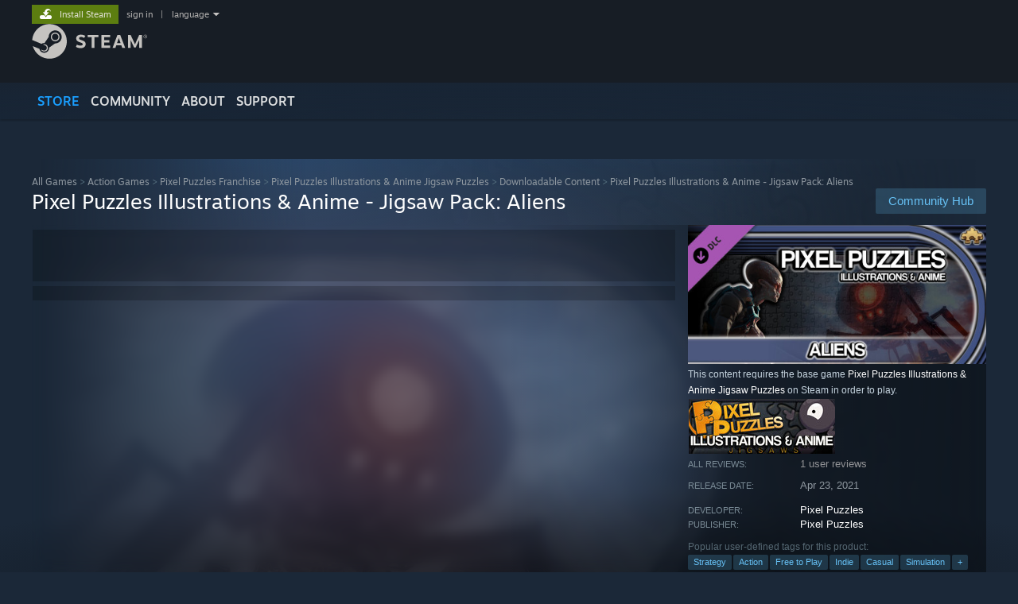

--- FILE ---
content_type: text/javascript;charset=UTF-8
request_url: https://store.fastly.steamstatic.com/public/javascript/app_tagging.js?v=jzh2Y03tD8Ea&l=english&_cdn=fastly
body_size: 8386
content:

function TagLink( tag, language )
{
	var url = 'https://store.steampowered.com/tags/';
	if ( language )
		url += language + '/';
	else
		url += 'en/';

	url += encodeURIComponent( tag ).replace( /%2F/g, '/' ) + '/';
	return url;
}


function AppTaggingMatchTags( rgTerms, rgTags, rgSuggestions )
{
	if ( rgTags && rgTags.length )
	{
		for ( var i = 0; i < rgTags.length; i++ )
		{
			var strNameNormalized = rgTags[i].name_normalized;
			if ( !strNameNormalized )
			{
				strNameNormalized = rgTags[i].name_normalized = rgTags[i].name.toLowerCase(); 	// @todo: We should use .normalize() when browsers actually support it.																			// For now just return the normal value as \W actually just removes entire tags.
			}

			var bMatch = true;
			for ( var iTerm = 0; iTerm < rgTerms.length; iTerm++ )
			{
				if ( strNameNormalized.indexOf( rgTerms[iTerm] ) == -1 )
				{
					bMatch = false;
					break;
				}
			}
			if ( bMatch )
			{
				rgSuggestions.push( rgTags[i].name );
				if ( rgSuggestions.length >= 10 )
					break;
			}
		}
	}
}

function GetTagSuggestFunc( rgTagList )
{
	return function( value, fnSetSuggestions )
	{
		var rgSuggestions = [];
		if ( value )
		{
			var rgTerms = value.toLowerCase().split( ' ' );
			AppTaggingMatchTags( rgTerms, rgTagList, rgSuggestions );

			rgSuggestions.sort();
		}

		fnSetSuggestions( rgSuggestions );
	};
}

function InitAppTagModal( appid, rgAppTags, rgUserTags, strTagLinkSNR, strYourTagSNR, bShowBanOption, bIsDLC )
{
	var $AppTagModal = $J('#app_tagging_modal');
	var $AppTagForm = $J('#app_tag_form');
	var $AppTagInput = $AppTagForm.find('input[name=tag]');
	var $AppTagButton = $AppTagForm.find('button');
	var TextSuggest = null;

	var $PopularTags = $AppTagModal.find( '.app_tags.popular_tags' );
	var $YourTags = $AppTagModal.find( '.app_tags.your_tags' );
	var $FrequentTags = $AppTagModal.find( '.app_tags.previous_tags' );
	var $FrequentTagCtn = $AppTagModal.find( '.previous_tags_ctn' ).hide();

	var rgUserTagsByTagID = {};
	for ( var i= 0; i < rgUserTags.length; i++ )
	{
		rgUserTagsByTagID[ rgUserTags[i].tagid ] = rgUserTags[i];
	}

	var rgYourPopularTags = null;
	var rgGlobalPopularTags = [];
	var bYourPopularTagsRequested = false;
	var bBannedTag = false;
	var bAppliedTag = false;
	var bAppliedTagToChildren = false;

	// setup "advanced" admin mode - internal functions
	var $AdvCheckbox = $J('#app_tagging_show_advanced');
	$AdvCheckbox.prop( 'checked', !!WebStorage.GetLocal( 'ShowAdvancedTaggingOptions' ) );
	$AdvCheckbox.on( 'change', function() {
		if ( $AdvCheckbox.prop('checked') )
		{
			WebStorage.SetLocal( 'ShowAdvancedTaggingOptions', 1 );
			$AppTagModal.addClass( 'advanced_enabled' );
		}
		else
		{
			WebStorage.RemoveLocal( 'ShowAdvancedTaggingOptions' );
			$AppTagModal.removeClass( 'advanced_enabled' );
		}
	} ).trigger('change');

	var fnUpdateTagButtonState = function() {
		if ( $AppTagInput.val().length > 0 )
			$AppTagButton.removeClass( 'btn_disabled' );
		else
			$AppTagButton.addClass( 'btn_disabled' );
	};

	var fnSetCheckboxTooltip = function( $Checkbox )
	{
		if ( $Checkbox.hasClass('checked') )
			$Checkbox.data('tooltip-text', 'You have applied this tag.  Click to remove.' );
		else
			$Checkbox.data('tooltip-text', 'Click here to apply this tag.' );
	};

	var fnSetReportTooltip = function( $ReportFlag )
	{
		if ( $ReportFlag.hasClass('reported') )
			$ReportFlag.data('tooltip-text', 'You have reported this tag as being incorrectly applied to this product.  Click again to remove the report.' );
		else
			$ReportFlag.data('tooltip-text', 'Click to report for this tag as being incorrectly applied to this product.' );
	};

	var fnCheckboxClick = function( checkbox, tag, bPopular, tagid )
	{
		var bWithdraw = $J(checkbox).hasClass('checked');
		fnApplyTag( tag, bWithdraw, bPopular, 0, tagid );
	};

	var fnAdjustClick = function( checkbox, tag, bPopular, tagid )
	{
		console.log( rgUserTagsByTagID[ tagid ] );
		var nCurrentWeight = ( rgUserTagsByTagID[ tagid ] && rgUserTagsByTagID[ tagid ].weight ) || 0;
		ShowPromptDialog( 'Adjust Tag Weight', 'Enter a new weight for your vote.  Current weight: ' + nCurrentWeight, 'Tag' )
			.done( function( value ) {
				var weight = parseInt( value );
				if ( weight )
					fnApplyTag( tag, weight < 0, bPopular, 0, tagid, weight );
			});
	}

	var fnMakeTag = function( tagid, tagdata, checked, bPopular, bReported, bBrowsable )
	{
		var tag = tagdata.name;
		var $Tag = $J('<div/>', {'class': 'app_tag_control', 'data-tagid': tagid } );

		var $Checkbox = $J('<div/>', {'data-tooltip-text': '', 'class': 'app_tag_checkbox' + ( checked && !bReported ? ' checked' : '' ) }).click( function() { fnCheckboxClick( this, tag, bPopular, tagid ); });

		fnSetCheckboxTooltip( $Checkbox );

		$Tag.append( $Checkbox );

		if ( bPopular )
		{
			$Tag.addClass( 'popular' );

			// only if logged in
			if ( $YourTags.length )
			{
				if ( bShowBanOption )
				{
					var $Ban = $J('<div/>', {'class': 'app_tag_ban'} );
					$Ban.data('tooltip-text', 'Click here to remove this tag from this product.  This option is limited to developers and Steam staff.' );

					$Tag.append( $Ban );
					var content = $J( '<div/>' );
					content.append( $J( '<div/>', { 'class': 'app_tag_ban_prompt' } ).text( 'Are you sure you want to remove the "%s" tag from this product?'.replace( /%s/, tag ) ) );
					if ( !bIsDLC ) {
						content.append( $J( '<div/>', { 'class': 'app_tag_ban_checkbox' } ).append( $J( '<input/>', {'type': 'checkbox', 'name':'ban_child_tags', 'checked': 1, 'id': 'ban_child_tags' } ) ) );
						content.append( $J( '<div/>', { 'class': 'app_tag_ban_label' } ).append( $J( '<label/>', {'for': 'ban_child_tags' } ).text( 'Ban the tag for child DLC as well' ) ) );
						content.append( $J( '<div/>', { 'class': 'app_tag_ban_note' } ).text( 'Note: this will impact all DLC related to this game, even DLC you create or release in the future. You can still unban the tag for individual DLC.' ) );
					}

					$Ban.click( function() {
						ShowConfirmDialog( 'Ban Tag', content ).done( function()
						{
							$Ban.trigger('mouseleave');	// to clear the tooltip
							var checkbox = content.find( '.app_tag_ban_checkbox > input' );
							var bApplyToChildren = false;

							if ( checkbox.is( ':checked' ) )
							{
								// Ban all children
								bApplyToChildren = true;
							}
							fnApplyTag( tag, false, true, -1, 0 /* no tag id */, 0 /* no weight */, bApplyToChildren );
						});
					});
				}
				else
				{
					var $Report = $J('<div/>', {'class': 'app_tag_report' + ( bReported ? ' reported' : '' )});

					fnSetReportTooltip($Report);
					$Tag.append($Report);

					$Report.click(function () {
						fnApplyTag(tag, $Report.hasClass('reported'), true, 2);
					});
				}
			}
		}

		if ( bShowBanOption )
		{
			var $AdjCheckbox = $J('<div/>', {'data-tooltip-text': 'Adjust your applied weight', 'class': 'app_tag_advanced app_tag_adjust' }).click( function() { fnAdjustClick( this, tag, bPopular, tagid ); }).text( "±" );
			$Tag.append( $AdjCheckbox );

			$Tag.append( $J('<div/>', {'class': 'app_tag_advanced app_tag_count' } ).text( tagdata.count ) );
		}

		if ( bBrowsable )
		{
			var $Link = $J('<a/>', {'class': 'app_tag', 'href': TagLink(tag) + '?snr=' + strTagLinkSNR}).text(tag);
			$Link.InstrumentLinks();
			$Tag.append($Link);
		}
		else
		{
			var $Link = $J('<div/>', {'class': 'app_tag not_browseable' }).text(tag);
			$Link.data('tooltip-text', 'Not enough items tagged with "%s" yet'.replace( /%s/, $Link.html() ) );

			$Tag.append( $Link );
		}

		return $Tag;
	};

	var fnMakeFrequentTag = function( tagid, tag )
	{
		var $Tag = $J('<div/>', {'class': 'app_tag previous_tag', 'data-tagid': tagid, 'data-tooltip-text': 'Click here to apply this tag.' }).text( tag ).click( function() { fnApplyTag( tag ) } );

		return $Tag;
	};

	var fnCheckTagBox = function( $Elements, withdraw, reported )
	{
		var $Checkbox = $Elements.find( '.app_tag_checkbox' );

		if ( withdraw || reported )
		{
			$Checkbox.removeClass( 'checked' );
		}
		else
		{
			$Checkbox.addClass( 'checked' );
		}
		fnSetCheckboxTooltip( $Checkbox );

		var $ReportFlag = $Elements.find( '.app_tag_report' );
		if ( reported )
			$ReportFlag.addClass( 'reported' );
		else
			$ReportFlag.removeClass( 'reported' );
		fnSetReportTooltip( $ReportFlag );
	};

	var fnFlashTag = function( $Tag )
	{
		$Tag.addClass('tag_control_flash');
		window.setTimeout( function() { $Tag.removeClass( 'tag_control_flash' ) }, 1100 );
	};

	var fnBuildTagDisplay = function( Modal )
	{
		$PopularTags.empty();
		$YourTags.empty();
		$FrequentTags.empty();

		for ( var i = 0; i < rgAppTags.length; i++ )
		{
			var tagid = rgAppTags[i].tagid;
			var $AppTag = fnMakeTag( tagid, rgAppTags[i], rgUserTagsByTagID[tagid], true, rgUserTagsByTagID[tagid] && rgUserTagsByTagID[tagid].is_reported, true );

			$PopularTags.append( $AppTag );
		}

		Modal.AdjustSizing();

		if ( !$YourTags.length )
		{
			return;	//not logged in case
		}

		if ( rgYourPopularTags === null )
		{
			$YourTags.html( '<div class="yourtags_throbber"><img src="https://store.fastly.steamstatic.com/public/images/login/throbber.gif"></div>' );
			if ( !bYourPopularTagsRequested )
			{
				bYourPopularTagsRequested = true;

				var url = 'https://store.steampowered.com/tagdata/myfrequenttags';
				var mytag_version = WebStorage.GetLocal( 'mytag_version', true );
				if ( mytag_version )
					url += '?v=' + parseInt( mytag_version );

				$J.get( url ).done( function( data ) {
					rgYourPopularTags = data || [];
					fnBuildTagDisplay( Modal );
					Modal.AdjustSizing();
				}).fail( function() {
					rgYourPopularTags = [];
					fnBuildTagDisplay( Modal );
					Modal.AdjustSizing();
				});

				// also load the global popular tags, to populate the autocomplete with
				$J.get( 'https://store.steampowered.com/tagdata/populartags/english').done( function ( data ) {
					for ( var i = 0; i < data.length; i++ )
						rgGlobalPopularTags.push( data[i] );	// don't assign, we've got references to this guy
				});
			}
		}
		else
		{
			var rgYourTagsSeen = {};
			for ( var i = 0; i < rgUserTags.length; i++ )
			{
				var tagid = rgUserTags[i].tagid;
				rgYourTagsSeen[tagid] = true;

				if ( rgUserTagsByTagID[tagid] && rgUserTagsByTagID[tagid].is_reported )
					continue;

				var $AppTag = fnMakeTag( tagid, rgUserTags[i], rgUserTagsByTagID[tagid], false, false, rgUserTags[i].browseable );

				$YourTags.append( $AppTag );
			}

			if ( $YourTags.children().length == 0 )
			{
				$YourTags.append( $J('<div/>', {'class': 'app_tag_control no_tags_yet'}).text('No tags entered yet' ) );
			}

			var cPopularTagsToDisplay = 16;
			for ( var i = 0; i < rgYourPopularTags.length; i++ )
			{
				var tagid = rgYourPopularTags[i].tagid;

				if ( rgYourTagsSeen[tagid] )
					continue;

				var $AppTag = fnMakeFrequentTag( tagid, rgYourPopularTags[i].name );

				$FrequentTags.append( $AppTag );
				$FrequentTagCtn.show();

				if ( --cPopularTagsToDisplay <= 0 )
					break;
			}
		}
	};

	var fnUpdateUserTagsOnPage = function()
	{
		var $YourTagsOnPage = $J('.your_tags[data-appid=' + appid + ']');
		var $AddYourOwn = $YourTagsOnPage.children( '.app_tag.add_your_own');
		var $AddMore = $YourTagsOnPage.children( '.app_tag.add_more');
		if ( rgUserTags.length )
		{
			$AddYourOwn.hide();
			$AddMore.show();
			$YourTagsOnPage.empty();
			for ( var i = 0; i < rgUserTags.length; i++ )
			{
				if ( !rgUserTags[i].is_reported && rgUserTags[i].browseable )
				{
					var $AppTag = $J('<a/>', { 'class': 'app_tag', 'href': TagLink(rgUserTags[i].name) + '?snr=' + strYourTagSNR }).text(rgUserTags[i].name);
					$AppTag.InstrumentLinks();
					$YourTagsOnPage.append($AppTag);
				}
			}

			// always put non-browseable after all browseable tags, so they are less likely to display
			for( var i = 0; i < rgUserTags.length; i++ )
			{
				if ( !rgUserTags[i].is_reported &&  !rgUserTags[i].browseable )
				{
					var $AppTag = $J('<div/>', {'class': 'app_tag not_browseable' }).text( rgUserTags[i].name );
					$AppTag.data('tooltip-text', 'Not enough items tagged with "%s" yet'.replace( /%s/, $AppTag.html() ) );

					$YourTagsOnPage.append( $AppTag );
				}
			}
		}
		else
		{
			$AddYourOwn.show();
			$AddMore.hide();
			$YourTagsOnPage.empty();
		}
		$YourTagsOnPage.append( $AddYourOwn, $AddMore );
		AdjustVisibleAppTags( $YourTagsOnPage );
	};

		var fnIsTagBrowseable = function( tagid, name )
	{
		for ( var i = 0; i < rgGlobalPopularTags.length; i++ )
		{
							if ( rgGlobalPopularTags[i].tagid == tagid )
					return true;
					}
		return false;
	};

	var fnApplyTag = function( tag, withdraw, bPopularClick, eReportType, unTagID, nWeight, bApplyToChildren )
	{
		var rgParams = {
			appid: appid,
			sessionid: g_sessionID,
			tag: tag
		};
		if ( unTagID )
			rgParams['tagid'] = unTagID;

		if ( nWeight )
		{
			rgParams['weight'] = Math.abs( nWeight );
			if ( nWeight < 0 )
				rgParams['withdraw'] = 1;
		}
		else if ( withdraw )
			rgParams['withdraw'] = 1;
		else if ( eReportType )
			rgParams['reporttype'] = eReportType;

		if ( bApplyToChildren )
			rgParams['applytochildren'] = bApplyToChildren;

		$J.post( 'https://store.steampowered.com/tagdata/tagapp', rgParams ).done( function( data ) {

			bAppliedTag = true;
			bAppliedTagToChildren = bAppliedTagToChildren || bApplyToChildren;

			var strControlSelector = '.app_tag_control[data-tagid=' + data.tagid + ']';
			var $AppTag = $PopularTags.find( strControlSelector );
			var $YourTag = $YourTags.find( strControlSelector );

			if ( typeof data.browseable == 'undefined' )
			{
				data.browseable = fnIsTagBrowseable( data.tagid, data.name );
			}

			if ( !$YourTag.length && !data.withdraw && !data.reported )
			{
				$YourTag = fnMakeTag( data.tagid, data, false, false, false, data.browseable );
				$YourTags.append( $YourTag );
				$YourTags.children('.no_tags_yet').hide();
			}

			var iExistingTag;
			for ( iExistingTag = 0; iExistingTag < rgUserTags.length; iExistingTag++ )
			{
				if ( rgUserTags[iExistingTag].tagid == data.tagid )
				{
					break;
				}
			}

			if ( data.withdraw )
			{
				delete rgUserTagsByTagID[ data.tagid ];
				if ( iExistingTag < rgUserTags.length )
					rgUserTags.splice( iExistingTag, 1 );

				fnCheckTagBox( $YourTag, true );
			}
			else
			{
				rgUserTagsByTagID[ data.tagid ] = data;
				if ( iExistingTag >= rgUserTags.length )
				{
					rgUserTags.push( data );
				}

				// remove from the frequent tag box
				$FrequentTags.find( '[data-tagid=' + data.tagid + ']' ).hide();
				if ( $FrequentTags.children().length == 0 )
					$FrequentTagCtn.hide();

				// make sure it's checked
				if ( data.is_reported )
				{
					$YourTag.remove();
				}
				else
				{
					fnCheckTagBox( $YourTag );
				}
			}

			fnCheckTagBox( $AppTag, data.withdraw, data.is_reported );

			// highlight the popular tag to show it has changed
			if ( !bPopularClick && !data.withdraw && $AppTag.length )
			{
				fnFlashTag( $AppTag );
			}

			if ( !data.withdraw && $YourTag.length )
				fnFlashTag( $YourTag );

			// roll "mytag_version" variable which will force a reload of user's frequent tags
			WebStorage.SetLocal( 'mytag_version', parseInt( WebStorage.GetLocal( 'mytag_version', true ) || 0 ) + 1, true );

			if ( eReportType > 0 && !withdraw )
			{
				ShowAlertDialog( 'Report a Tag', 'Thank you for your report.  Tags that reach a certain threshold of reports will be removed from the product.');
			}
			else if ( eReportType == -1 )
			{
				$AppTag.hide( 'fast' );
				bBannedTag = true;
			}

		}).fail( function() {
			ShowAlertDialog( 'View and edit tags for this product', 'There was a problem adding your tag.' );
		});
	};

	var fnOnSubmit = function(event) {
		if ( event )
			event.preventDefault();

		if ( $AppTagInput.val().length == 0 )
			return;

		fnApplyTag( $AppTagInput.val(), false );
		$AppTagInput.val('').change().focus();
	};

	var changeUrl = function(url, removeParam="", addParam="") {

		if(url.indexOf("?") === -1) return url;
		var bits = url.split("?");
		if(bits.length < 2) return url;
		var firstBit = bits[0];
		var secondBit = bits[1];
		var params = [];
		if(secondBit.indexOf("&") === -1){
			params.push(secondBit);
		}else{
			var nextBits = secondBit.split("&");
			for(var i = 0; i < nextBits.length; i++){
				params.push(nextBits[i]);
			}
		}

		var result = firstBit;

		for(var i = params.length-1; i >= 0; i--){
			var param = params[i];
			if(param === removeParam){
				params.splice(i,1);
			}
		}

		if(addParam !== "" && addParam !== null && params.indexOf(addParam) === -1){
			params.push(addParam);
		}

		var extraBits = params.join("&");
		if(extraBits === "&") extraBits = "";

		if(extraBits !== ""){
			result += "?" + extraBits;
		}

		return result;
	}

	window.ShowAppTagModal = function( appid )
	{
		if ( typeof GetUsabilityTracker !== 'undefined' )
			GetUsabilityTracker().AddEvent( 1001 );

		$AppTagModal.show();
		var Modal = ShowAlertDialog( 'View and edit tags for this product', $AppTagModal, 'Close' );
		Modal.GetContent().addClass( 'app_tag_modal_frame');
		fnBuildTagDisplay( Modal );
		Modal.AdjustSizing();

		Modal.always( function() {
			if ( TextSuggest )
			{
				TextSuggest.Destroy();
				TextSuggest = null;
			}

			fnUpdateUserTagsOnPage();

			if ( bAppliedTag && bShowBanOption && typeof FlushApp != 'undefined' )
				FlushApp( appid, bAppliedTagToChildren );
			else if ( bBannedTag )
				window.location.reload();

			window.history.pushState({}, document.title, changeUrl(window.location.href, "tags", ""));

		} );

		// in the "you need to log in" case, we don't have a form to display
		if ( $AppTagForm.length )
		{
			$AppTagInput.val('');
			$AppTagInput.change( fnUpdateTagButtonState );
			$AppTagInput.keyup( fnUpdateTagButtonState );
			fnUpdateTagButtonState();
			$AppTagInput.focus();

			$AppTagForm.submit( fnOnSubmit );
			$AppTagForm.keyup( function( event ) { if ( event.which == 13 ) event.stopPropagation() } );

			TextSuggest = new CTextInputSuggest( $AppTagInput, GetTagSuggestFunc( rgGlobalPopularTags ), function( suggestion ) { fnOnSubmit(); } );

			// hack to size the input control correctly
			$AppTagForm.find( '.gray_bevel').css( 'margin-right', ( $AppTagButton.width() + 12 ) + 'px' );
		}

		//add "tags" param to the URL
		window.history.pushState({}, document.title, changeUrl(window.location.href, "", "tags"));

	};



	var $PopularTagsOnPage = $J('.popular_tags[data-appid=' + appid + ']');
	var $YourTagsOnPage = $J('.your_tags[data-appid=' + appid + ']');
	AdjustVisibleAppTags( $PopularTagsOnPage );
	fnUpdateUserTagsOnPage();

	$J(window ).on('resize.VisibleAppTags', function() {
		AdjustVisibleAppTags( $PopularTagsOnPage );
		AdjustVisibleAppTags( $YourTagsOnPage );
	});
}

function AdjustVisibleAppTags( $TagCtn )
{
	var bPopularTags = $TagCtn.hasClass( 'popular_tags' );
	var $AddButton = $TagCtn.children('.app_tag.add_button');
	if ( !bPopularTags )
		$AddButton = $AddButton.filter(':visible');


	var k_nSpacing = 5;
	var nSpaceRemaining = $TagCtn.width() - $AddButton.outerWidth();

	var bAnyHidden = false;
	$TagCtn.children( '.app_tag:not(.add_button)').each( function() {
		var $Element = $J(this);
		var nWidth = $Element.outerWidth() + k_nSpacing;
		if ( nWidth > nSpaceRemaining )
		{
			$Element.hide();
			bAnyHidden = true;
		}
		else
		{
			nSpaceRemaining -= nWidth;
			$Element.show();
		}
	});
}

function InitTagTabs( strURL, cc, rgTabNames, rgInitialParams )
{
	var g_rgTabs = {};
	var g_strTabRequestURL = strURL;
	var g_rgTabBaseParams = {
		cc: cc,
		l: 'english',
		v: 4
	};
	var g_rgTabParams = {};
	var g_strActiveTab = null;


	var fnOnTabFilterChange = function()
	{
		for ( var strTab in g_rgTabs )
		{
			var Tab = g_rgTabs[strTab];
			Tab.m_iStart = 0;
			Tab.m_nLoaded = 0;
			Tab.m_$Items.css( 'top', '0px' );
		}
		UpdateTabDisplay();
	};

	var fnAddFilter = function( strParam, value, $Checkbox )
	{
		if ( !$Checkbox )
			$Checkbox = $J('.tab_filter_control[data-param=' + strParam + '][data-value=' + value + ']');

		$Checkbox.addClass( 'checked' );

		if ( !g_rgTabParams[strParam] )
			g_rgTabParams[strParam] = [];
		g_rgTabParams[strParam].push( value );

		var $Filter = $J('<div/>', {'class': 'tab_filter' } );
		$Filter.attr( 'data-param', strParam );
		$Filter.attr( 'data-value', value );
		$Filter.text( $Checkbox.text() );
		$Filter.append( $J('<div/>', {'class': 'tab_filter_remove' }).html('&nbsp;').click( function() { fnRemoveFilter( strParam, value, $Checkbox, $Filter ); } ) );
		$J('.tab_filters').append( $Filter );
		$J('.tab_filter_ctn').show( 'fast' );

		fnOnTabFilterChange();
	};

	var fnRemoveFilter = function( strParam, value, $Checkbox, $Filter )
	{
		if ( !$Checkbox )
			$Checkbox = $J('.tab_filter_control[data-param=' + strParam + '][data-value=' + value + ']');
		if ( !$Filter )
			$Filter = $J('.tab_filter[data-param=' + strParam + '][data-value=' + value + ']');

		$Checkbox.removeClass('checked');

		if ( g_rgTabParams[strParam] )
			g_rgTabParams[strParam] = g_rgTabParams[strParam].filter( function( val ) { return val != value; } );

		$Filter.remove();
		if ( !$J('.tab_filters').children().length )
			$J('.tab_filter_ctn').hide( 'fast' );

		fnOnTabFilterChange();
	};


	var InitTabEvents = function( Tab )
	{
		Tab.m_$Select.click( function() {
			UpdateTabDisplay( Tab.m_strName );
		} );

		Tab.m_$Next.css( 'visibility', 'visible' );
		Tab.m_$NextLink.attr( 'href', '#' );
		Tab.m_$NextLink.click( function( event ) {
			event.preventDefault();
			if ( !Tab.m_bRequestInFlight && !Tab.m_bAnimating )
				DoTabScroll( Tab, 10 );
		});


		Tab.m_$Prev.css( 'visibility', 'visible' );
		Tab.m_$PrevLink.attr( 'href', '#' );
		Tab.m_$PrevLink.click( function( event ) {
			event.preventDefault();
			if ( !Tab.m_bRequestInFlight && !Tab.m_bAnimating )
				DoTabScroll( Tab, -10 );
		});
	};

	var UpdateTabDisplay = function( strActiveTab )
	{
		if ( !strActiveTab )
			strActiveTab = g_strActiveTab;
		else
			g_strActiveTab = strActiveTab;

		for ( var strTabName in g_rgTabs )
		{
			var Tab = g_rgTabs[strTabName];
			if ( strTabName == strActiveTab )
			{
				Tab.m_$Select.addClass( 'active' );
				Tab.m_$Content.show();
				if ( Tab.m_nLoaded == 0 )
				{
					Tab.m_$Items.empty();
					LoadTab( Tab );
				}
			}
			else
			{
				Tab.m_$Select.removeClass( 'active' );
				Tab.m_$Content.hide();
			}
		}
	};

	var DoTabScroll = function( Tab, delta )
	{
		if ( Tab.m_iStart + delta + 10 > Tab.m_nLoaded )
			LoadTab( Tab, delta );
		else
			TagScrollTabTo( Tab, Tab.m_iStart + delta );
	};

	var LoadTab = function( Tab, delta )
	{
		if ( Tab.m_bRequestInFlight )
			return;

		if ( !delta )
			delta = 0;

		Tab.m_bNeedsReload = false;
		var url = g_strTabRequestURL + Tab.m_strName;
		var rgParams = $J.extend( {
			'start': Tab.m_iStart + delta
		}, g_rgTabBaseParams );

		for ( var filter in g_rgTabParams )
		{
			var rgParamValues = g_rgTabParams[filter];
			if ( rgParamValues && rgParamValues.length )
			{
				rgParamValues.sort();
				for ( var i = 0; i < rgParamValues.length; i++ )
				{
					rgParams[ filter + '[' + i + ']' ] = rgParamValues[i];
				}
			}
		}

		$J.getJSON( url, rgParams).done( function( data ) {
			Tab.m_bRequestInFlight = false;

			Tab.m_$Items.append( data.html );
			Tab.m_nTotal = data.total;
			Tab.m_nLoaded = data.start + data.count;

			TagScrollTabTo( Tab, data.start );
		});
	};

	var UpdateTabPagingDisplay = function( Tab )
	{
		if ( Tab.m_iStart > 0 )
			Tab.m_$Prev.show();
		else
			Tab.m_$Prev.hide();

		if ( Tab.m_iStart + 10 < Math.min( Tab.m_nTotal, 100 ) )
			Tab.m_$Next.show();
		else
			Tab.m_$Next.hide();

		Tab.m_$CountStart.text( Tab.m_iStart + 1 );
		Tab.m_$CountEnd.text( Math.min( Tab.m_iStart + 10, Tab.m_nTotal ) );
		Tab.m_$CountTotal.text( Tab.m_nTotal );
	};

	var TagScrollTabTo = function( Tab, iStart )
	{
		var delta = iStart - Tab.m_iStart;
		Tab.m_iStart = iStart;
		UpdateTabPagingDisplay( Tab );

		if ( delta != 0 )
		{
			var nItemHeight = Tab.m_$Items.children(':first-child').height() + 1;

			Tab.m_bAnimating = true;
			Tab.m_$Items.css( 'position', 'relative' );
			var nTop = parseInt( Tab.m_$Items.css('top') ) || 0;
			Tab.m_$Items.animate( {top: (nTop - (delta * nItemHeight)) + 'px' }, 750, function() {
				Tab.m_bAnimating = false;
			} );
		}
	};

	// perform initialization

	for ( var i = 0 ; i < rgTabNames.length; i++ )
	{
		var strName = rgTabNames[i];
		var Tab = {
			m_strName: strName,
			m_$Select: $J('#tab_select_' + strName ),
			m_$Content: $J('#tab_' + strName + '_content' ),
			m_$Items: $J('#tab_' + strName + '_items' ),
			m_$Prev: $J('#tab_' + strName + '_prev' ),
			m_$PrevLink: $J('#tab_' + strName + '_prev > a' ),
			m_$Next: $J('#tab_' + strName + '_next' ),
			m_$NextLink: $J('#tab_' + strName + '_next > a' ),
			m_$CountStart: $J('#tab_' + strName + '_count_start' ),
			m_$CountEnd: $J('#tab_' + strName + '_count_end' ),
			m_$CountTotal: $J('#tab_' + strName + '_count_total' ),
			m_iStart: 0,
			m_nTotal: parseInt( $J('#tab_' + strName + '_count_total').text() ) || 0,
			m_nLoaded: 10,

			m_bAnimating: false,
			m_bRequestInFlight: false
		};

		UpdateTabPagingDisplay( Tab );
		InitTabEvents( Tab );

		g_rgTabs[ strName ] = Tab;
	}

	UpdateTabDisplay( rgTabNames[0] );

	$J('.tab_filter_control').each( function() {
		var $Control = $J(this);
		var strParam = $Control.data('param');
		var value = $Control.data('value');
		$Control.click( function() {
			if ( !$Control.hasClass( 'checked' ) )
			{
				fnAddFilter( strParam, value, $Control );
			}
			else
			{
				fnRemoveFilter( strParam, value, $Control );
			}
		});
	});

	$J('#related_tags_more_toggle').click( function() {
		$J('#related_tags_more_toggle').hide();
		$J('#related_tags_more').show('fast');
	});

	// due to php, this might be an empty array, or an object.  on an object, length will be undefined
	if ( rgInitialParams.length !== 0 )
	{
		for ( var param in rgInitialParams )
		{
			var rgValues = rgInitialParams[param];
			for ( var i = 0; i < rgValues.length; i++ )
			{
				$J('.tab_filter_ctn').show();	// when showing initially, skip the animation that fnAddFilter would run
				fnAddFilter( param, rgValues[i] );
			}
		}
	}
}


function InitTagBrowsePage( strTagLanguage, rgDefaultGetParams )
{
	var rgTagResults = {};

	var rgActiveTagByOption = { global: null, yours: null, friends: null, recommended: null };
	var strActiveOption;

	var fnDisplayTag = function( unTagID, strTagName ) {
		if ( !rgTagResults[unTagID] )
		{
			var $Element = $J('<div/>', {'class': 'tag_browse_games_results'} );
			// some pending info
			var $GamesElement = $J('<div/>', {'class':'browse_tag_games'});
			$GamesElement.append($J('<h3/>').text( strTagName ) );
			$GamesElement.append( $J('<div/>', {'class': 'browse_tag_loading' }).html( '<img src="https://store.fastly.steamstatic.com/public/images/login/throbber.gif">' ) );

			$Element.append( $GamesElement );
			$Element.append( $J('<div/>', {'class':'browse_tag_game_total'}).html( '&nbsp;' ) );
			var rgParams = $J.extend( { name: strTagName }, rgDefaultGetParams );

			$J.get( 'https://store.steampowered.com/tagdata/gettaggames/' + strTagLanguage + '/' + unTagID + '/', rgParams ).done( function ( html ) {
				$Element.html( html );
				$Element.InstrumentLinks();
				if ( typeof GDynamicStore != 'undefined' )
					GDynamicStore.DecorateDynamicItems( $Element );
			}).fail( function () {
				$GamesElement.find( '.browse_tag_loading').text( 'Sorry, there was a problem loading items.  Please try again later.' );
			});

			rgTagResults[unTagID] = $Element;
		}

		$J('#tag_browse_games_ctn').children().detach();
		$J('#tag_browse_games_ctn').append( rgTagResults[unTagID] );
	};

	var fnSelectOption = function( strOption, unTagID )
	{
		strActiveOption = strOption;
		var $Tags =	$J('#tag_browse_' + strOption);
		$Tags.siblings('.tag_browse_tags').hide();
		$Tags.show();

		var $Desc = $J('#tag_browse_description_' + strOption );
		$Desc.siblings().hide();
		$Desc.show();

		$J('.tag_browse_option').removeClass('active');
		$J('.tag_browse_option[data-browseoption=' + strOption + ']').addClass('active');

		if ( unTagID )
		{
			var $Tag = $Tags.children('[data-tagid=' + unTagID + ']');
			if ( $Tag.length )
				rgActiveTagByOption[strActiveOption] = $Tag;
		}

		// select the first tag if none selected
		if ( !rgActiveTagByOption[strActiveOption] && $Tags.children().length )
			rgActiveTagByOption[strActiveOption]  = $J($Tags.children()[0]);

		if ( rgActiveTagByOption[strActiveOption] )
			fnSelectTag( rgActiveTagByOption[strActiveOption] );
	};

	var fnSelectTag = function( $Tag )
	{
		if ( rgActiveTagByOption[ strActiveOption ] )
			rgActiveTagByOption[ strActiveOption ].removeClass('active');

		$Tag.addClass( 'active' );
		rgActiveTagByOption[ strActiveOption ] = $Tag;

		fnDisplayTag( $Tag.data('tagid'), $Tag.text() );
		window.history.replaceState( {}, '', '#' + strActiveOption + '_' + $Tag.data('tagid') );
	};

	$J('.tag_browse_option').click( function () {
		fnSelectOption( $J(this).data('browseoption') );
	});

	//TODO: for testing only
	var strEvent = window.location.href.indexOf( 'test_mouse' ) == -1 ? 'click' : 'mouseenter';
	$J('.tag_browse_tag').on( strEvent, function() {
		fnSelectTag( $J(this) );
	});

	var fnGoToHash = function() {
		var hash = window.location.hash;
		if ( hash && hash.length > 2 )
		{
			var rgHashComponents = hash.substr(1).split('_');
			if ( rgHashComponents.length >= 1 && rgHashComponents.length <= 2 )
			{
				var option = rgHashComponents[0];
				var tagid;
				if ( rgHashComponents.length >= 2 )
					tagid = parseInt( rgHashComponents[1] );
				if ( rgActiveTagByOption[option] || rgActiveTagByOption[option] === null )
				{
					fnSelectOption( option, tagid );
					return;
				}
			}
		}

		fnSelectOption('global');
	};

	if ( window.location.hash.length )
		fnGoToHash();
	else
		fnSelectOption( 'global' );
}

function InitBannedTagModal( appid, $BanModal, bIsDLC )
{
	var bBansChanged = false;
	var bAppliedToChildren = false;
	window.ShowAppTagBanModal = function() {
		$BanModal.show();
		ShowAlertDialog( 'Banned Tags', $BanModal).always( function() {
			if ( bBansChanged && typeof FlushApp != 'undefined' )
				FlushApp( appid, bAppliedToChildren );
			else if ( bBansChanged )
				window.location.reload();
		} );

		$BanModal.find( '.app_tag_report').click( function() {
			var $Flag = $J(this);
			var $Row = $Flag.parent( '.app_tag_control' );
			var tag = $Row.data('tag');

			var content = $J( '<div/>' );
			content.append( $J( '<div/>', { 'class': 'app_tag_ban_prompt' } ).text( 'Are you sure you want to unban the "%s" tag?'.replace( /%s/, tag ) ) );
			if ( !bIsDLC ) {
				content.append( $J( '<div/>', { 'class': 'app_tag_ban_checkbox' } ).append( $J( '<input/>', {'type': 'checkbox', 'name':'unban_child_tags', 'checked': 1, 'id': 'unban_child_tags' } ) ) );
				content.append( $J( '<div/>', { 'class': 'app_tag_ban_label' } ).append( $J( '<label/>', {'for': 'unban_child_tags' } ).text( 'Unban the tag for child DLC as well' ) ) );
			}

			ShowConfirmDialog( 'Unban Tag',
				content,
				'Unban Tag')
				.done( function() {
					var checkbox = content.find( '.app_tag_ban_checkbox > input' );
					var bApplyToChildren = false;

					if ( checkbox.is( ':checked' ) )
					{
						// unban all children DLCs as well
						bApplyToChildren = true;
					}

					var rgParams = {
						appid: appid,
						sessionid: g_sessionID,
						tag: tag,
						reporttype: -1,
						unban: 1,
						applytochildren: bApplyToChildren
					};
					$J.post( 'https://store.steampowered.com/tagdata/tagapp', rgParams ).done( function( data ) {
						$Row.hide( 'fast' );
					}).fail( function () {
						ShowAlertDialog( 'Unban Tag', 'There was a problem banning or unbanning this tag.  Please try again later.' );
					});
					bBansChanged = true;
					bAppliedToChildren = bAppliedToChildren || bApplyToChildren;
				});
		});
	};
}


var g_bLoadingPopularTags = false;
var g_rgGlobalPopularTags = [];

// A modular tag auto-complete widget.
var CTagAutoComplete = function( $elContainer, fnOnTagSelected, bNoFocus )
{
	var $AppTagForm = $elContainer;
	var $AppTagInput = $AppTagForm.find('input[name=tag]');
	var $AppTagButton = $AppTagForm.find('button');

	var TextSuggest;

	if ( $AppTagForm.length )
	{
		var fnOnSubmit = function(event) {
			if ( event )
				event.preventDefault();

			if ( $AppTagInput.val().length == 0 )
				return;

			fnOnTagSelected( $AppTagInput.val() );
			if ( !bNoFocus )
				$AppTagInput.val('').change().focus();
		};

		var fnUpdateTagButtonState = function() {
			if ( $AppTagInput.val().length > 0 )
				$AppTagButton.removeClass( 'btn_disabled' );
			else
				$AppTagButton.addClass( 'btn_disabled' );
		};

		$AppTagInput.val('');
		$AppTagInput.change( fnUpdateTagButtonState );
		$AppTagInput.keyup( fnUpdateTagButtonState );
		fnUpdateTagButtonState();
		if ( !bNoFocus )
			$AppTagInput.focus();

		$AppTagForm.submit( fnOnSubmit );
		$AppTagForm.keyup( function( event ) { if ( event.which == 13 ) event.stopPropagation() } );

		TextSuggest = new CTextInputSuggest( $AppTagInput, GetTagSuggestFunc( g_rgGlobalPopularTags ), function( suggestion ) { fnOnSubmit(); } );

		// hack to size the input control correctly
		//$AppTagForm.find( '.gray_bevel').css( 'margin-right', ( $AppTagButton.width() + 12 ) + 'px' );

		this.LoadPopularTags( false );
	}
}

//
CTagAutoComplete.prototype.LoadPopularTags = function( bForce )
{
	if ( g_bLoadingPopularTags )
		return;

	g_bLoadingPopularTags = true;
	if( !bForce && g_rgGlobalPopularTags.length > 0 )
		return;

	$J.get( 'https://store.steampowered.com/tagdata/populartags/english').done( function ( data ) {
		for ( var i = 0; i < data.length; i++ )
		{
			g_rgGlobalPopularTags.push( data[i] );	// don't assign, we've got references to this guy
		}

		g_bLoadingPopularTags = false;
	});
}


